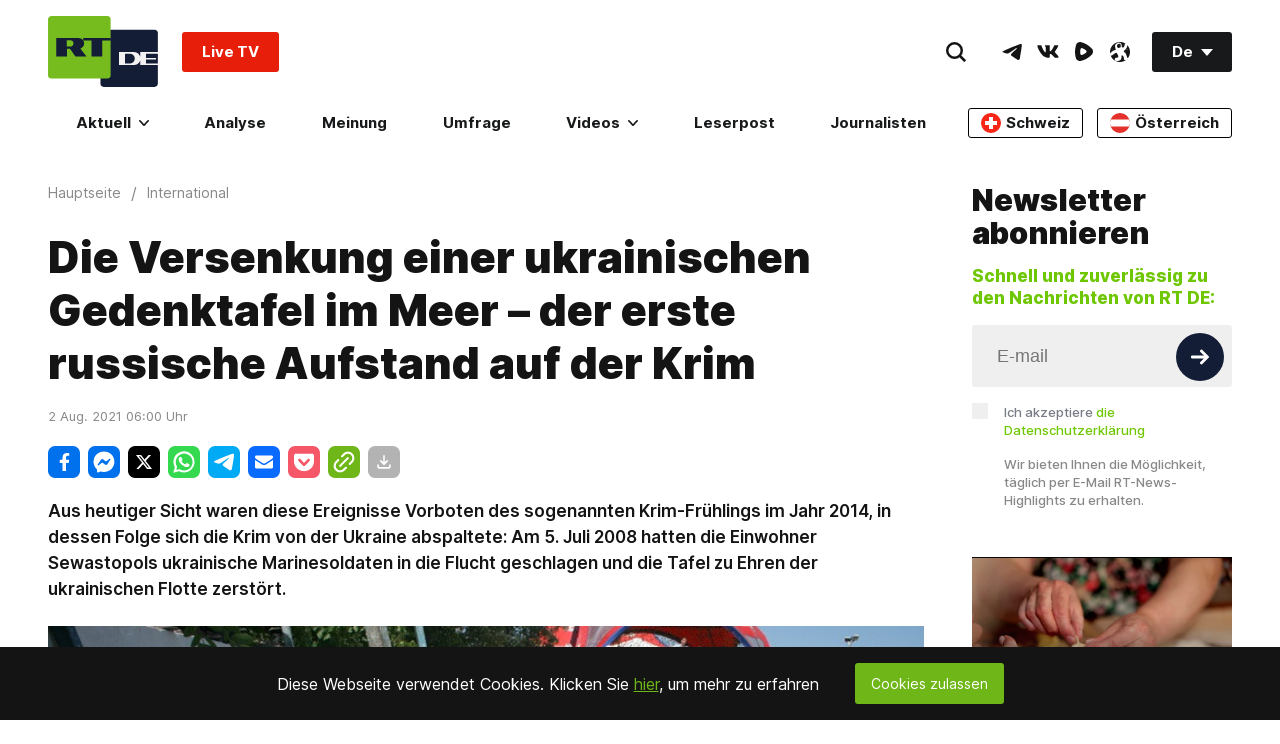

--- FILE ---
content_type: image/svg+xml
request_url: https://de.russiatoday.com/static/v1/web/media/xtwitter.f5a54e89.svg
body_size: -241
content:
<svg width="32" height="32" viewBox="0 0 32 32" fill="none" xmlns="http://www.w3.org/2000/svg">
    <rect fill="#000000" x="0" y="0" width="32" height="32"></rect>
    <path fill="#FFFFFF" d="M23.4765216,4 L27.463357,4 L18.7533027,13.3189744 L29,26 L20.9769156,26 L14.6929495,18.3090256 L7.50266537,26 L3.51341955,26 L12.8296945,16.0323077 L3,4 L11.2267649,4 L16.9069207,11.0298462 L23.4765216,4 Z M22.0772725,23.7661538 L24.2864228,23.7661538 L10.0263756,6.11651282 L7.65572707,6.11651282 L22.0772725,23.7661538 Z"/>
</svg>